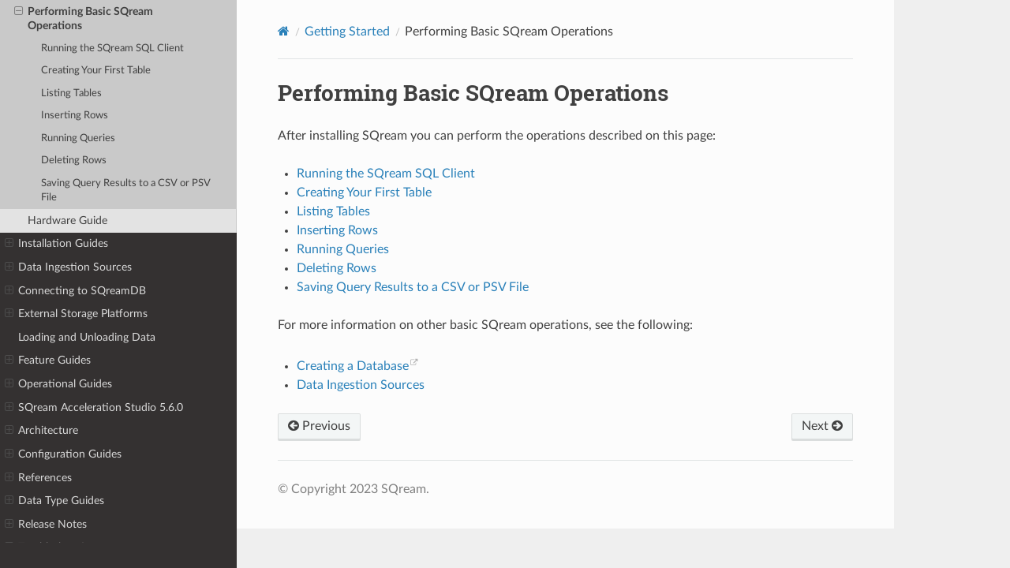

--- FILE ---
content_type: text/html; charset=utf-8
request_url: https://docs.sqream.com/en/4.3/getting_started/performing_basic_sqream_operations.html
body_size: 4542
content:


<!DOCTYPE html>
<html class="writer-html5" lang="en" data-content_root="../">
<head>
  <meta charset="utf-8" />
  <meta name="readthedocs-addons-api-version" content="1"><meta name="viewport" content="width=device-width, initial-scale=1" />

  <meta name="viewport" content="width=device-width, initial-scale=1.0" />
  <title>Performing Basic SQream Operations &mdash; SQream DB 4.3 documentation</title>
      <link rel="stylesheet" type="text/css" href="../_static/pygments.css?v=47202671" />
      <link rel="stylesheet" type="text/css" href="../_static/css/theme.css?v=e59714d7" />
      <link rel="stylesheet" type="text/css" href="../_static/css/custom.css?v=b6700c09" />

  
    <link rel="canonical" href="https://docs.sqream.com/en/4.3/getting_started/performing_basic_sqream_operations.html" />
      <script src="../_static/jquery.js?v=5d32c60e"></script>
      <script src="../_static/_sphinx_javascript_frameworks_compat.js?v=2cd50e6c"></script>
      <script src="../_static/documentation_options.js?v=a8addcb7"></script>
      <script src="../_static/doctools.js?v=888ff710"></script>
      <script src="../_static/sphinx_highlight.js?v=dc90522c"></script>
    <script src="../_static/js/theme.js"></script>
    <script src="../_static/js/versions.js"></script>
    <link rel="index" title="Index" href="../genindex.html" />
    <link rel="search" title="Search" href="../search.html" />
    <link rel="next" title="Running the SQream SQL Client" href="running_the_sqream_sql_client.html" />
    <link rel="prev" title="Executing Statements in SQreamDB" href="executing_statements_in_sqream.html" /> 
<script async type="text/javascript" src="/_/static/javascript/readthedocs-addons.js"></script><meta name="readthedocs-project-slug" content="sqream-sqream-docs" /><meta name="readthedocs-version-slug" content="4.3" /><meta name="readthedocs-resolver-filename" content="/getting_started/performing_basic_sqream_operations.html" /><meta name="readthedocs-http-status" content="200" /></head>

<body class="wy-body-for-nav"> 
  <div class="wy-grid-for-nav">
    <nav data-toggle="wy-nav-shift" class="wy-nav-side">
      <div class="wy-side-scroll">
        <div class="wy-side-nav-search"  style="background: #133148" >

          
          
          <a href="../index.html">
            
              <img src="../_static/SQream_logo_without background-15.png" class="logo" alt="Logo"/>
          </a>
              <div class="switch-menus">
                <div class="version-switch"></div>
                <div class="language-switch"></div>
              </div>
<div role="search">
  <form id="rtd-search-form" class="wy-form" action="../search.html" method="get">
    <input type="text" name="q" placeholder="Search docs" aria-label="Search docs" />
    <input type="hidden" name="check_keywords" value="yes" />
    <input type="hidden" name="area" value="default" />
  </form>
</div>
        </div><div class="wy-menu wy-menu-vertical" data-spy="affix" role="navigation" aria-label="Navigation menu">
              <p class="caption" role="heading"><span class="caption-text">Contents:</span></p>
<ul class="current">
<li class="toctree-l1 current"><a class="reference internal" href="index.html">Getting Started</a><ul class="current">
<li class="toctree-l2"><a class="reference internal" href="preparing_your_machine_to_install_sqream.html">Preparing Your Machine to Install SQreamDB</a></li>
<li class="toctree-l2"><a class="reference internal" href="installing_sqream.html">Installing SQreamDB</a></li>
<li class="toctree-l2"><a class="reference internal" href="executing_statements_in_sqream.html">Executing Statements in SQreamDB</a></li>
<li class="toctree-l2 current"><a class="current reference internal" href="#">Performing Basic SQream Operations</a><ul>
<li class="toctree-l3"><a class="reference internal" href="running_the_sqream_sql_client.html">Running the SQream SQL Client</a></li>
<li class="toctree-l3"><a class="reference internal" href="creating_your_first_table.html">Creating Your First Table</a></li>
<li class="toctree-l3"><a class="reference internal" href="listing_tables.html">Listing Tables</a></li>
<li class="toctree-l3"><a class="reference internal" href="inserting_rows.html">Inserting Rows</a></li>
<li class="toctree-l3"><a class="reference internal" href="running_queries.html">Running Queries</a></li>
<li class="toctree-l3"><a class="reference internal" href="deleting_rows.html">Deleting Rows</a></li>
<li class="toctree-l3"><a class="reference internal" href="saving_query_results_to_a_csv_or_psv_file.html">Saving Query Results to a CSV or PSV File</a></li>
</ul>
</li>
<li class="toctree-l2"><a class="reference internal" href="hardware_guide.html">Hardware Guide</a></li>
</ul>
</li>
<li class="toctree-l1"><a class="reference internal" href="../installation_guides/index.html">Installation Guides</a><ul>
<li class="toctree-l2"><a class="reference internal" href="../installation_guides/installing_and_launching_sqream.html">Installing and Launching SQream</a><ul>
<li class="toctree-l3"><a class="reference internal" href="../installation_guides/pre-installation_configurations.html">Pre-Installation Configuration</a></li>
<li class="toctree-l3"><a class="reference internal" href="../installation_guides/installing_sqream_with_binary.html">Installing SQream Using Binary Packages</a></li>
<li class="toctree-l3"><a class="reference internal" href="../installation_guides/installing_monit.html">Installing Monit</a></li>
<li class="toctree-l3"><a class="reference internal" href="../installation_guides/launching_sqream_with_monit.html">Launching SQream with Monit</a></li>
</ul>
</li>
<li class="toctree-l2"><a class="reference internal" href="../installation_guides/sqream_studio_installation.html">Installing SQream Studio</a><ul>
<li class="toctree-l3"><a class="reference internal" href="../installation_guides/installing_prometheus_exporters.html">Installing Prometheus Exporter</a></li>
<li class="toctree-l3"><a class="reference internal" href="../installation_guides/installing_prometheus_using_binary_packages.html">Installing Prometheus Using Binary Packages</a></li>
<li class="toctree-l3"><a class="reference internal" href="../installation_guides/installing_dashboard_data_collector.html">Installing the Dashboard Data Collector</a></li>
<li class="toctree-l3"><a class="reference internal" href="../installation_guides/installing_studio_on_stand_alone_server.html">Installing Studio on a Stand-Alone Server</a></li>
<li class="toctree-l3"><a class="reference internal" href="../installation_guides/installing_nginx_proxy_over_secure_connection.html">Installing an NGINX Proxy Over a Secure Connection</a></li>
</ul>
</li>
</ul>
</li>
<li class="toctree-l1"><a class="reference internal" href="../data_ingestion/index.html">Data Ingestion Sources</a><ul>
<li class="toctree-l2"><a class="reference internal" href="../data_ingestion/ingesting_data.html">Overview</a></li>
<li class="toctree-l2"><a class="reference internal" href="../data_ingestion/avro.html">Avro</a></li>
<li class="toctree-l2"><a class="reference internal" href="../data_ingestion/csv.html">CSV</a></li>
<li class="toctree-l2"><a class="reference internal" href="../data_ingestion/parquet.html">Parquet</a></li>
<li class="toctree-l2"><a class="reference internal" href="../data_ingestion/orc.html">ORC</a></li>
<li class="toctree-l2"><a class="reference internal" href="../data_ingestion/json.html">JSON</a></li>
<li class="toctree-l2"><a class="reference internal" href="../data_ingestion/ingesting_from_databases.html">External Databases</a></li>
</ul>
</li>
<li class="toctree-l1"><a class="reference internal" href="../connecting_to_sqream/index.html">Connecting to SQreamDB</a><ul>
<li class="toctree-l2"><a class="reference internal" href="../connecting_to_sqream/client_platforms/index.html">Client Platforms</a><ul>
<li class="toctree-l3"><a class="reference internal" href="../connecting_to_sqream/client_platforms/informatica.html">Connect to SQream Using Informatica Cloud Services</a></li>
<li class="toctree-l3"><a class="reference internal" href="../connecting_to_sqream/client_platforms/microstrategy.html">MicroStrategy</a></li>
<li class="toctree-l3"><a class="reference internal" href="../connecting_to_sqream/client_platforms/pentaho.html">Pentaho Data Integration</a></li>
<li class="toctree-l3"><a class="reference internal" href="../connecting_to_sqream/client_platforms/php.html">Connect to SQream Using PHP</a></li>
<li class="toctree-l3"><a class="reference internal" href="../connecting_to_sqream/client_platforms/power_bi.html">BI Desktop</a></li>
<li class="toctree-l3"><a class="reference internal" href="../connecting_to_sqream/client_platforms/r.html">R</a></li>
<li class="toctree-l3"><a class="reference internal" href="../connecting_to_sqream/client_platforms/sap_businessobjects.html">Connecting to SQream Using SAP BusinessObjects</a></li>
<li class="toctree-l3"><a class="reference internal" href="../connecting_to_sqream/client_platforms/sas_viya.html">SAS Viya</a></li>
<li class="toctree-l3"><a class="reference internal" href="../connecting_to_sqream/client_platforms/sql_workbench.html">Connect to SQream Using SQL Workbench</a></li>
<li class="toctree-l3"><a class="reference internal" href="../connecting_to_sqream/client_platforms/tableau.html">Tableau</a></li>
<li class="toctree-l3"><a class="reference internal" href="../connecting_to_sqream/client_platforms/talend.html">Talend</a></li>
<li class="toctree-l3"><a class="reference internal" href="../connecting_to_sqream/client_platforms/tibco_spotfire.html">TIBCO Spotfire</a></li>
</ul>
</li>
<li class="toctree-l2"><a class="reference internal" href="../connecting_to_sqream/client_drivers/index.html">Client Drivers</a><ul>
<li class="toctree-l3"><a class="reference internal" href="../connecting_to_sqream/client_drivers/jdbc/index.html">JDBC</a></li>
<li class="toctree-l3"><a class="reference internal" href="../connecting_to_sqream/client_drivers/python/index.html">Connecting to SQream Using Python (pysqream)</a></li>
<li class="toctree-l3"><a class="reference internal" href="../connecting_to_sqream/client_drivers/nodejs/index.html">Connecting to SQream Using Node.JS</a></li>
<li class="toctree-l3"><a class="reference internal" href="../connecting_to_sqream/client_drivers/odbc/index.html">ODBC</a><ul>
<li class="toctree-l4"><a class="reference internal" href="../connecting_to_sqream/client_drivers/odbc/install_configure_odbc_windows.html">Install and Configure ODBC on Windows</a></li>
<li class="toctree-l4"><a class="reference internal" href="../connecting_to_sqream/client_drivers/odbc/install_configure_odbc_linux.html">Install and configure ODBC on Linux</a><ul class="simple">
</ul>
</li>
</ul>
</li>
<li class="toctree-l3"><a class="reference internal" href="../connecting_to_sqream/client_drivers/dotnet/index.html">Connecting to SQream Using .NET</a></li>
</ul>
</li>
</ul>
</li>
<li class="toctree-l1"><a class="reference internal" href="../external_storage_platforms/index.html">External Storage Platforms</a><ul>
<li class="toctree-l2"><a class="reference internal" href="../external_storage_platforms/hdfs.html">HDFS Environment</a></li>
<li class="toctree-l2"><a class="reference internal" href="../external_storage_platforms/s3.html">Amazon Web Services</a></li>
</ul>
</li>
<li class="toctree-l1"><a class="reference internal" href="../loading_and_unloading_data/index.html">Loading and Unloading Data</a></li>
<li class="toctree-l1"><a class="reference internal" href="../feature_guides/index.html">Feature Guides</a><ul>
<li class="toctree-l2"><a class="reference internal" href="../feature_guides/automatic_foreign_table_ddl_resolution.html">Automatic Foreign Table DDL Resolution</a></li>
<li class="toctree-l2"><a class="reference internal" href="../feature_guides/query_healer.html">Query Healer</a></li>
<li class="toctree-l2"><a class="reference internal" href="../feature_guides/compression.html">Compression</a></li>
<li class="toctree-l2"><a class="reference internal" href="../feature_guides/python_functions.html">Python User-Defined Functions</a></li>
<li class="toctree-l2"><a class="reference internal" href="../feature_guides/workload_manager.html">Workload Manager</a></li>
<li class="toctree-l2"><a class="reference internal" href="../feature_guides/concurrency_and_locks.html">Concurrency and Locks</a></li>
<li class="toctree-l2"><a class="reference internal" href="../feature_guides/concurrency_and_scaling_in_sqream.html">Concurrency and Scaling in SQream DB</a></li>
</ul>
</li>
<li class="toctree-l1"><a class="reference internal" href="../operational_guides/index.html">Operational Guides</a><ul>
<li class="toctree-l2"><a class="reference internal" href="../operational_guides/access_control.html">Access Control</a><ul>
<li class="toctree-l3"><a class="reference internal" href="../operational_guides/access_control_overview.html">Overview</a></li>
<li class="toctree-l3"><a class="reference internal" href="../operational_guides/access_control_password_policy.html">Password Policy</a></li>
<li class="toctree-l3"><a class="reference internal" href="../operational_guides/access_control_managing_roles.html">Managing Roles</a></li>
<li class="toctree-l3"><a class="reference internal" href="../operational_guides/access_control_permissions.html">Permissions</a></li>
<li class="toctree-l3"><a class="reference internal" href="../operational_guides/access_control_departmental_example.html">Departmental Example</a></li>
</ul>
</li>
<li class="toctree-l2"><a class="reference internal" href="../operational_guides/creating_or_cloning_a_storage_cluster.html">Creating or Cloning Storage Clusters</a></li>
<li class="toctree-l2"><a class="reference internal" href="../operational_guides/external_data.html">Working with External Data</a><ul class="simple">
</ul>
</li>
<li class="toctree-l2"><a class="reference internal" href="../operational_guides/foreign_tables.html">Foreign Tables</a></li>
<li class="toctree-l2"><a class="reference internal" href="../operational_guides/delete_guide.html">Deleting Data</a></li>
<li class="toctree-l2"><a class="reference internal" href="../operational_guides/logging.html">Logging</a></li>
<li class="toctree-l2"><a class="reference internal" href="../operational_guides/monitoring_query_performance.html">Monitoring Query Performance</a></li>
<li class="toctree-l2"><a class="reference internal" href="../operational_guides/security.html">Security</a></li>
<li class="toctree-l2"><a class="reference internal" href="../operational_guides/saved_queries.html">Saved Queries</a></li>
<li class="toctree-l2"><a class="reference internal" href="../operational_guides/optimization_best_practices.html">Optimization and Best Practices</a></li>
</ul>
</li>
<li class="toctree-l1"><a class="reference internal" href="../sqream_studio_5.6.0/index.html">SQream Acceleration Studio 5.6.0</a><ul>
<li class="toctree-l2"><a class="reference internal" href="../sqream_studio_5.6.0/getting_started.html">Getting Started with SQream Acceleration Studio 5.6.0</a></li>
<li class="toctree-l2"><a class="reference internal" href="../sqream_studio_5.6.0/monitoring_workers_and_services_from_the_dashboard.html">Monitoring Workers and Services from the Dashboard</a></li>
<li class="toctree-l2"><a class="reference internal" href="../sqream_studio_5.6.0/executing_statements_and_running_queries_from_the_editor.html">Executing Statements and Running Queries from the Editor</a></li>
<li class="toctree-l2"><a class="reference internal" href="../sqream_studio_5.6.0/viewing_logs.html">Viewing Logs</a></li>
<li class="toctree-l2"><a class="reference internal" href="../sqream_studio_5.6.0/creating_assigning_and_managing_roles_and_permissions.html">Creating, Assigning, and Managing Roles and Permissions</a></li>
<li class="toctree-l2"><a class="reference internal" href="../sqream_studio_5.6.0/configuring_your_instance_of_sqream.html">Configuring Your Instance of SQreams</a></li>
</ul>
</li>
<li class="toctree-l1"><a class="reference internal" href="../architecture/index.html">Architecture</a><ul>
<li class="toctree-l2"><a class="reference internal" href="../architecture/internals_architecture.html">Internals and Architecture</a></li>
<li class="toctree-l2"><a class="reference internal" href="../architecture/filesystem_and_filesystem_usage.html">Filesystem and Usage</a></li>
<li class="toctree-l2"><a class="reference internal" href="../architecture/concurrency_and_scaling_in_sqream.html">Sizing</a></li>
</ul>
</li>
<li class="toctree-l1"><a class="reference internal" href="../configuration_guides/index.html">Configuration Guides</a><ul>
<li class="toctree-l2"><a class="reference internal" href="../configuration_guides/configuring_sqream.html">Configuring SQream</a><ul>
<li class="toctree-l3"><a class="reference internal" href="../configuration_guides/current_method_configuration_levels.html">Configuration Levels</a></li>
<li class="toctree-l3"><a class="reference internal" href="../configuration_guides/current_method_flag_types.html">Flag Types</a></li>
<li class="toctree-l3"><a class="reference internal" href="../configuration_guides/current_method_configuration_roles.html">Configuration Roles</a></li>
<li class="toctree-l3"><a class="reference internal" href="../configuration_guides/current_method_modification_methods.html">Modification Methods</a></li>
<li class="toctree-l3"><a class="reference internal" href="../configuration_guides/current_method_configuring_your_parameter_values.html">Parameter Values</a></li>
<li class="toctree-l3"><a class="reference internal" href="../configuration_guides/current_method_command_examples.html">Command Examples</a></li>
<li class="toctree-l3"><a class="reference internal" href="../configuration_guides/current_method_showing_all_flags_in_the_catalog_table.html">Showing All Flags in the Catalog Table</a></li>
<li class="toctree-l3"><a class="reference internal" href="../configuration_guides/current_method_all_configurations.html">All Configurations</a></li>
</ul>
</li>
<li class="toctree-l2"><a class="reference internal" href="../configuration_guides/ldap.html">Configuring LDAP authentication</a></li>
</ul>
</li>
<li class="toctree-l1"><a class="reference internal" href="../reference/index.html">References</a><ul>
<li class="toctree-l2"><a class="reference internal" href="../reference/sql/index.html">SQL Statements and Syntax</a><ul>
<li class="toctree-l3"><a class="reference internal" href="../reference/sql/sql_syntax/index.html">SQL Syntax Features</a></li>
<li class="toctree-l3"><a class="reference internal" href="../reference/sql/sql_statements/index.html">SQL Statements</a></li>
<li class="toctree-l3"><a class="reference internal" href="../reference/sql/sql_functions/index.html">SQL Functions</a><ul>
<li class="toctree-l4"><a class="reference internal" href="../reference/sql/sql_functions/scalar_functions/index.html">Built-In Scalar Functions</a></li>
<li class="toctree-l4"><a class="reference internal" href="../reference/sql/sql_functions/user_defined_functions/index.html">User-Defined Functions</a></li>
<li class="toctree-l4"><a class="reference internal" href="../reference/sql/sql_functions/aggregate_functions/index.html">Aggregate Functions</a></li>
<li class="toctree-l4"><a class="reference internal" href="../reference/sql/sql_functions/window_functions/index.html">Window Functions</a></li>
</ul>
</li>
</ul>
</li>
<li class="toctree-l2"><a class="reference internal" href="../reference/catalog_reference.html">Catalog Reference Guide</a><ul>
<li class="toctree-l3"><a class="reference internal" href="../reference/catalog_reference_overview.html">Overview</a></li>
<li class="toctree-l3"><a class="reference internal" href="../reference/catalog_reference_schema_information.html">What Information Does the Schema Contain?</a></li>
<li class="toctree-l3"><a class="reference internal" href="../reference/catalog_reference_catalog_tables.html">Catalog Tables</a></li>
<li class="toctree-l3"><a class="reference internal" href="../reference/catalog_reference_additonal_tables.html">Additional Tables</a></li>
<li class="toctree-l3"><a class="reference internal" href="../reference/catalog_reference_examples.html">Examples</a></li>
</ul>
</li>
<li class="toctree-l2"><a class="reference internal" href="../reference/cli/index.html">Command line programs</a><ul>
<li class="toctree-l3"><a class="reference internal" href="../reference/cli/metadata_server.html">metadata_server</a></li>
<li class="toctree-l3"><a class="reference internal" href="../reference/cli/sqreamd.html">sqreamd</a></li>
<li class="toctree-l3"><a class="reference internal" href="../reference/cli/sqream_console.html">SqreamDB Console</a></li>
<li class="toctree-l3"><a class="reference internal" href="../reference/cli/server_picker.html">Server Picker</a></li>
<li class="toctree-l3"><a class="reference internal" href="../reference/cli/sqream_storage.html">SqreamStorage</a></li>
<li class="toctree-l3"><a class="reference internal" href="../reference/cli/sqream_sql.html">sqream sql</a></li>
<li class="toctree-l3"><a class="reference internal" href="../reference/cli/upgrade_storage.html">upgrade_storage</a></li>
</ul>
</li>
<li class="toctree-l2"><a class="reference internal" href="../reference/sql_feature_support.html">SQL Feature Checklist</a></li>
</ul>
</li>
<li class="toctree-l1"><a class="reference internal" href="../data_type_guides/index.html">Data Type Guides</a><ul>
<li class="toctree-l2"><a class="reference internal" href="../data_type_guides/converting_and_casting_types.html">Converting and Casting Types</a></li>
<li class="toctree-l2"><a class="reference internal" href="../data_type_guides/supported_data_types.html">Supported Data Types</a></li>
<li class="toctree-l2"><a class="reference internal" href="../data_type_guides/supported_casts.html">Supported Casts</a><ul>
<li class="toctree-l3"><a class="reference internal" href="../data_type_guides/sql_data_types_numeric.html">Numeric</a></li>
<li class="toctree-l3"><a class="reference internal" href="../data_type_guides/sql_data_types_boolean.html">Boolean</a></li>
<li class="toctree-l3"><a class="reference internal" href="../data_type_guides/sql_data_types_integer.html">Integer</a></li>
<li class="toctree-l3"><a class="reference internal" href="../data_type_guides/sql_data_types_floating_point.html">Floating Point</a></li>
<li class="toctree-l3"><a class="reference internal" href="../data_type_guides/sql_data_types_string.html">String</a></li>
<li class="toctree-l3"><a class="reference internal" href="../data_type_guides/sql_data_types_date.html">Date</a></li>
</ul>
</li>
</ul>
</li>
<li class="toctree-l1"><a class="reference internal" href="../releases/index.html">Release Notes</a><ul>
<li class="toctree-l2"><a class="reference internal" href="../releases/4.0_index.html">Release Notes 4.0</a><ul>
<li class="toctree-l3"><a class="reference internal" href="../releases/4.0.html">Release Notes 4.0</a></li>
<li class="toctree-l3"><a class="reference internal" href="../releases/4.1.html">Release Notes 4.1</a></li>
<li class="toctree-l3"><a class="reference internal" href="../releases/4.2.html">Release Notes 4.2</a></li>
<li class="toctree-l3"><a class="reference internal" href="../releases/4.3.html">Release Notes 4.3</a></li>
</ul>
</li>
<li class="toctree-l2"><a class="reference internal" href="../releases/2022.1_index.html">Release Notes 2022.1</a><ul>
<li class="toctree-l3"><a class="reference internal" href="../releases/2022.1.7.html">Release Notes 2022.1.7</a></li>
<li class="toctree-l3"><a class="reference internal" href="../releases/2022.1.6.html">Release Notes 2022.1.6</a></li>
<li class="toctree-l3"><a class="reference internal" href="../releases/2022.1.5.html">Release Notes 2022.1.5</a></li>
<li class="toctree-l3"><a class="reference internal" href="../releases/2022.1.4.html">Release Notes 2022.1.4</a></li>
<li class="toctree-l3"><a class="reference internal" href="../releases/2022.1.3.html">Release Notes 2022.1.3</a></li>
<li class="toctree-l3"><a class="reference internal" href="../releases/2022.1.2.html">Release Notes 2022.1.2</a></li>
<li class="toctree-l3"><a class="reference internal" href="../releases/2022.1.1.html">Release Notes 2022.1.1</a></li>
<li class="toctree-l3"><a class="reference internal" href="../releases/2022.1.html">Release Notes 2022.1</a><ul class="simple">
</ul>
</li>
</ul>
</li>
</ul>
</li>
<li class="toctree-l1"><a class="reference internal" href="../troubleshooting/index.html">Troubleshooting</a><ul>
<li class="toctree-l2"><a class="reference internal" href="../troubleshooting/remedying_slow_queries.html">Remedying Slow Queries</a></li>
<li class="toctree-l2"><a class="reference internal" href="../troubleshooting/resolving_common_issues.html">Resolving Common Issues</a><ul class="simple">
</ul>
</li>
<li class="toctree-l2"><a class="reference internal" href="../troubleshooting/identifying_configuration_issues.html">Identifying Configuration Issues</a><ul class="simple">
</ul>
</li>
<li class="toctree-l2"><a class="reference internal" href="../troubleshooting/lock_related_issues.html">Lock Related Issues</a></li>
<li class="toctree-l2"><a class="reference internal" href="../troubleshooting/log_related_issues.html">Log Related Issues</a><ul class="simple">
</ul>
</li>
<li class="toctree-l2"><a class="reference internal" href="../troubleshooting/core_dumping_related_issues.html">Core Dumping Related Issues</a></li>
<li class="toctree-l2"><a class="reference internal" href="../troubleshooting/information_for_support.html">Gathering Information for SQream Support</a></li>
</ul>
</li>
<li class="toctree-l1"><a class="reference internal" href="../glossary.html">Glossary</a></li>
</ul>

        </div>
      </div>
    </nav>

    <section data-toggle="wy-nav-shift" class="wy-nav-content-wrap"><nav class="wy-nav-top" aria-label="Mobile navigation menu"  style="background: #133148" >
          <i data-toggle="wy-nav-top" class="fa fa-bars"></i>
          <a href="../index.html">SQream DB</a>
      </nav>

      <div class="wy-nav-content">
        <div class="rst-content style-external-links">
          <div role="navigation" aria-label="Page navigation">
  <ul class="wy-breadcrumbs">
      <li><a href="../index.html" class="icon icon-home" aria-label="Home"></a></li>
          <li class="breadcrumb-item"><a href="index.html">Getting Started</a></li>
      <li class="breadcrumb-item active">Performing Basic SQream Operations</li>

  </ul>
  <hr/>
</div>
          <div role="main" class="document" itemscope="itemscope" itemtype="http://schema.org/Article">
           <div itemprop="articleBody">
             
  <section id="performing-basic-sqream-operations">
<span id="id1"></span><h1>Performing Basic SQream Operations<a class="headerlink" href="#performing-basic-sqream-operations" title="Link to this heading"></a></h1>
<p>After installing SQream you can perform the operations described on this page:</p>
<div class="toctree-wrapper compound">
<ul>
<li class="toctree-l1"><a class="reference internal" href="running_the_sqream_sql_client.html">Running the SQream SQL Client</a></li>
<li class="toctree-l1"><a class="reference internal" href="creating_your_first_table.html">Creating Your First Table</a></li>
<li class="toctree-l1"><a class="reference internal" href="listing_tables.html">Listing Tables</a></li>
<li class="toctree-l1"><a class="reference internal" href="inserting_rows.html">Inserting Rows</a></li>
<li class="toctree-l1"><a class="reference internal" href="running_queries.html">Running Queries</a></li>
<li class="toctree-l1"><a class="reference internal" href="deleting_rows.html">Deleting Rows</a></li>
<li class="toctree-l1"><a class="reference internal" href="saving_query_results_to_a_csv_or_psv_file.html">Saving Query Results to a CSV or PSV File</a></li>
</ul>
</div>
<p>For more information on other basic SQream operations, see the following:</p>
<ul class="simple">
<li><p><a class="reference external" href="https://docs.sqream.com/en/v2022.1/reference/sql/sql_statements/ddl_commands/create_database.html">Creating a Database</a></p></li>
<li><p><a class="reference internal" href="../data_ingestion/index.html#data-ingestion"><span class="std std-ref">Data Ingestion Sources</span></a></p></li>
</ul>
</section>


           </div>
          </div>
          <footer><div class="rst-footer-buttons" role="navigation" aria-label="Footer">
        <a href="executing_statements_in_sqream.html" class="btn btn-neutral float-left" title="Executing Statements in SQreamDB" accesskey="p" rel="prev"><span class="fa fa-arrow-circle-left" aria-hidden="true"></span> Previous</a>
        <a href="running_the_sqream_sql_client.html" class="btn btn-neutral float-right" title="Running the SQream SQL Client" accesskey="n" rel="next">Next <span class="fa fa-arrow-circle-right" aria-hidden="true"></span></a>
    </div>

  <hr/>

  <div role="contentinfo">
    <p>&#169; Copyright 2023 SQream.</p>
  </div>

   

</footer>
        </div>
      </div>
    </section>
  </div>
  

  
<script>
      jQuery(function () {
          SphinxRtdTheme.Navigation.enable(true);
      });
  </script> 

</body>
</html>

--- FILE ---
content_type: text/css; charset=utf-8
request_url: https://docs.sqream.com/en/4.3/_static/pygments.css?v=47202671
body_size: 61
content:
pre { line-height: 125%; }
td.linenos .normal { color: inherit; background-color: transparent; padding-left: 5px; padding-right: 5px; }
span.linenos { color: inherit; background-color: transparent; padding-left: 5px; padding-right: 5px; }
td.linenos .special { color: #000000; background-color: #ffffc0; padding-left: 5px; padding-right: 5px; }
span.linenos.special { color: #000000; background-color: #ffffc0; padding-left: 5px; padding-right: 5px; }
.highlight .hll { background-color: #ffffcc }
.highlight { background: #ffffff; }
.highlight .c { color: #AAA; font-style: italic } /* Comment */
.highlight .err { color: #F00; background-color: #FAA } /* Error */
.highlight .k { color: #00A } /* Keyword */
.highlight .ch { color: #AAA; font-style: italic } /* Comment.Hashbang */
.highlight .cm { color: #AAA; font-style: italic } /* Comment.Multiline */
.highlight .cp { color: #4C8317 } /* Comment.Preproc */
.highlight .cpf { color: #AAA; font-style: italic } /* Comment.PreprocFile */
.highlight .c1 { color: #AAA; font-style: italic } /* Comment.Single */
.highlight .cs { color: #00A; font-style: italic } /* Comment.Special */
.highlight .gd { color: #A00 } /* Generic.Deleted */
.highlight .ge { font-style: italic } /* Generic.Emph */
.highlight .ges { font-weight: bold; font-style: italic } /* Generic.EmphStrong */
.highlight .gr { color: #A00 } /* Generic.Error */
.highlight .gh { color: #000080; font-weight: bold } /* Generic.Heading */
.highlight .gi { color: #0A0 } /* Generic.Inserted */
.highlight .go { color: #888 } /* Generic.Output */
.highlight .gp { color: #555 } /* Generic.Prompt */
.highlight .gs { font-weight: bold } /* Generic.Strong */
.highlight .gu { color: #800080; font-weight: bold } /* Generic.Subheading */
.highlight .gt { color: #A00 } /* Generic.Traceback */
.highlight .kc { color: #00A } /* Keyword.Constant */
.highlight .kd { color: #00A } /* Keyword.Declaration */
.highlight .kn { color: #00A } /* Keyword.Namespace */
.highlight .kp { color: #00A } /* Keyword.Pseudo */
.highlight .kr { color: #00A } /* Keyword.Reserved */
.highlight .kt { color: #0AA } /* Keyword.Type */
.highlight .m { color: #099 } /* Literal.Number */
.highlight .s { color: #A50 } /* Literal.String */
.highlight .na { color: #1E90FF } /* Name.Attribute */
.highlight .nb { color: #0AA } /* Name.Builtin */
.highlight .nc { color: #0A0; text-decoration: underline } /* Name.Class */
.highlight .no { color: #A00 } /* Name.Constant */
.highlight .nd { color: #888 } /* Name.Decorator */
.highlight .ni { color: #800; font-weight: bold } /* Name.Entity */
.highlight .nf { color: #0A0 } /* Name.Function */
.highlight .nn { color: #0AA; text-decoration: underline } /* Name.Namespace */
.highlight .nt { color: #1E90FF; font-weight: bold } /* Name.Tag */
.highlight .nv { color: #A00 } /* Name.Variable */
.highlight .ow { color: #00A } /* Operator.Word */
.highlight .w { color: #BBB } /* Text.Whitespace */
.highlight .mb { color: #099 } /* Literal.Number.Bin */
.highlight .mf { color: #099 } /* Literal.Number.Float */
.highlight .mh { color: #099 } /* Literal.Number.Hex */
.highlight .mi { color: #099 } /* Literal.Number.Integer */
.highlight .mo { color: #099 } /* Literal.Number.Oct */
.highlight .sa { color: #A50 } /* Literal.String.Affix */
.highlight .sb { color: #A50 } /* Literal.String.Backtick */
.highlight .sc { color: #A50 } /* Literal.String.Char */
.highlight .dl { color: #A50 } /* Literal.String.Delimiter */
.highlight .sd { color: #A50 } /* Literal.String.Doc */
.highlight .s2 { color: #A50 } /* Literal.String.Double */
.highlight .se { color: #A50 } /* Literal.String.Escape */
.highlight .sh { color: #A50 } /* Literal.String.Heredoc */
.highlight .si { color: #A50 } /* Literal.String.Interpol */
.highlight .sx { color: #A50 } /* Literal.String.Other */
.highlight .sr { color: #099 } /* Literal.String.Regex */
.highlight .s1 { color: #A50 } /* Literal.String.Single */
.highlight .ss { color: #00A } /* Literal.String.Symbol */
.highlight .bp { color: #0AA } /* Name.Builtin.Pseudo */
.highlight .fm { color: #0A0 } /* Name.Function.Magic */
.highlight .vc { color: #A00 } /* Name.Variable.Class */
.highlight .vg { color: #A00 } /* Name.Variable.Global */
.highlight .vi { color: #A00 } /* Name.Variable.Instance */
.highlight .vm { color: #A00 } /* Name.Variable.Magic */
.highlight .il { color: #099 } /* Literal.Number.Integer.Long */

--- FILE ---
content_type: text/css; charset=utf-8
request_url: https://docs.sqream.com/en/4.3/_static/css/custom.css?v=b6700c09
body_size: -206
content:
/* Extend screen to larger usable area */
.wy-nav-content {
    max-width: 85%;
}

/* override table width restrictions */
@media screen and (min-width: 767px) {

   .wy-table-responsive table td {
      /* !important prevents the common CSS stylesheets from overriding
         this as on RTD they are loaded after this stylesheet */
      white-space: normal !important;
   }

   .wy-table-responsive {
      overflow: visible !important;
   }
}

/* Hack level >4 ToC issues */
.wy-menu-vertical li.toctree-l3 li.toctree-l4 li.toctree-l5                                                         > a { padding-left:  7em; background: #ddd; }
.wy-menu-vertical li.toctree-l3 li.toctree-l4 li.toctree-l5 li.toctree-l6                                           > a { padding-left:  8em; background: #ccc; }
.wy-menu-vertical li.toctree-l3 li.toctree-l4 li.toctree-l5 li.toctree-l6 li.toctree-l7                             > a { padding-left:  9em; background: #bbb; }
.wy-menu-vertical li.toctree-l3 li.toctree-l4 li.toctree-l5 li.toctree-l6 li.toctree-l7 li.toctree-l8               > a { padding-left: 10em; background: #aaa; }
.wy-menu-vertical li.toctree-l3 li.toctree-l4 li.toctree-l5 li.toctree-l6 li.toctree-l7 li.toctree-l8 li.toctree-l9 > a { padding-left: 11em; background: #999; }

.rst-content code.literal {
   color: inherit;
}


kbd
{
  -moz-border-radius:3px;
  -moz-box-shadow:0 1px 0 rgba(0,0,0,0.2),0 0 0 2px #fff inset;
  -webkit-border-radius:3px;
  -webkit-box-shadow:0 1px 0 rgba(0,0,0,0.2),0 0 0 2px #fff inset;
  background-color:#f7f7f7;
  border:1px solid #ccc;
  border-radius:3px;
  box-shadow:0 1px 0 rgba(0,0,0,0.2),0 0 0 2px #fff inset;
  color:#333;
  display:inline-block;
  font-family:Arial,Helvetica,sans-serif;
  font-size:11px;
  line-height:1.4;
  margin:0 .1em;
  padding:.1em .6em;
  text-shadow:0 1px 0 #fff;
}

/* Hide "GitHub" sections from versions menu */
div.rst-versions > div.rst-other-versions > div.injected > dl:nth-child(3) {
    display: none;
}
div.rst-versions > div.rst-other-versions > div.injected > dl:nth-child(4) {
    display: none;
}

